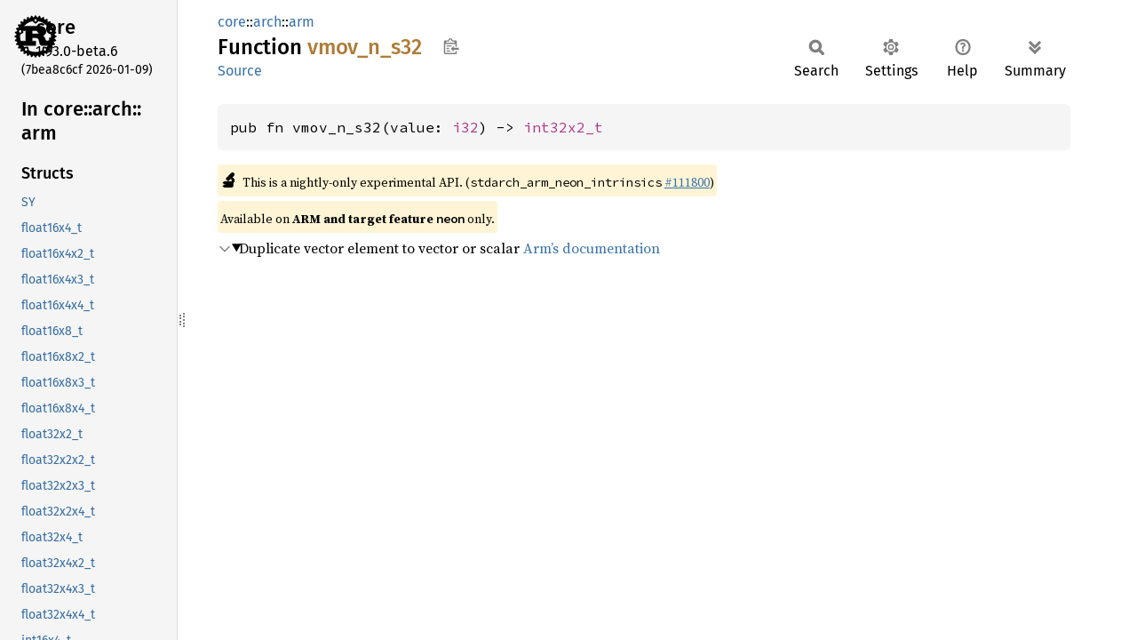

--- FILE ---
content_type: text/html
request_url: https://doc.rust-lang.org/beta/core/arch/arm/fn.vmov_n_s32.html
body_size: 1657
content:
<!DOCTYPE html><html lang="en"><head><meta charset="utf-8"><meta name="viewport" content="width=device-width, initial-scale=1.0"><meta name="generator" content="rustdoc"><meta name="description" content="Duplicate vector element to vector or scalar Arm’s documentation"><title>vmov_n_s32 in core::arch::arm - Rust</title><script>if(window.location.protocol!=="file:")document.head.insertAdjacentHTML("beforeend","SourceSerif4-Regular-6b053e98.ttf.woff2,FiraSans-Italic-81dc35de.woff2,FiraSans-Regular-0fe48ade.woff2,FiraSans-MediumItalic-ccf7e434.woff2,FiraSans-Medium-e1aa3f0a.woff2,SourceCodePro-Regular-8badfe75.ttf.woff2,SourceCodePro-Semibold-aa29a496.ttf.woff2".split(",").map(f=>`<link rel="preload" as="font" type="font/woff2"href="../../../static.files/${f}">`).join(""))</script><link rel="stylesheet" href="../../../static.files/normalize-9960930a.css"><link rel="stylesheet" href="../../../static.files/rustdoc-ca0dd0c4.css"><meta name="rustdoc-vars" data-root-path="../../../" data-static-root-path="../../../static.files/" data-current-crate="core" data-themes="" data-resource-suffix="1.93.0" data-rustdoc-version="1.93.0-beta.6 (7bea8c6cf 2026-01-09)" data-channel="beta" data-search-js="search-9e2438ea.js" data-stringdex-js="stringdex-a3946164.js" data-settings-js="settings-c38705f0.js" ><script src="../../../static.files/storage-e2aeef58.js"></script><script defer src="sidebar-items1.93.0.js"></script><script defer src="../../../static.files/main-a410ff4d.js"></script><noscript><link rel="stylesheet" href="../../../static.files/noscript-263c88ec.css"></noscript><link rel="alternate icon" type="image/png" href="../../../static.files/favicon-32x32-eab170b8.png"><link rel="icon" type="image/svg+xml" href="../../../static.files/favicon-044be391.svg"></head><body class="rustdoc fn"><!--[if lte IE 11]><div class="warning">This old browser is unsupported and will most likely display funky things.</div><![endif]--><rustdoc-topbar><h2><a href="#">vmov_n_s32</a></h2></rustdoc-topbar><nav class="sidebar"><div class="sidebar-crate"><a class="logo-container" href="../../../core/index.html"><img class="rust-logo" src="../../../static.files/rust-logo-9a9549ea.svg" alt="logo"></a><h2><a href="../../../core/index.html">core</a><span class="version">1.93.0-beta.6</span></h2></div><div class="version">(7bea8c6cf	2026-01-09)</div><div class="sidebar-elems"><div id="rustdoc-modnav"><h2><a href="index.html">In core::<wbr>arch::<wbr>arm</a></h2></div></div></nav><div class="sidebar-resizer" title="Drag to resize sidebar"></div><main><div class="width-limiter"><section id="main-content" class="content"><div class="main-heading"><div class="rustdoc-breadcrumbs"><a href="../../index.html">core</a>::<wbr><a href="../index.html">arch</a>::<wbr><a href="index.html">arm</a></div><h1>Function <span class="fn">vmov_<wbr>n_<wbr>s32</span>&nbsp;<button id="copy-path" title="Copy item path to clipboard">Copy item path</button></h1><rustdoc-toolbar></rustdoc-toolbar><span class="sub-heading"><a class="src" href="../../../src/core/stdarch/crates/core_arch/src/arm_shared/neon/generated.rs.html#31830-31832">Source</a> </span></div><pre class="rust item-decl"><code>pub fn vmov_n_s32(value: <a class="primitive" href="../../primitive.i32.html">i32</a>) -&gt; <a class="struct" href="struct.int32x2_t.html" title="struct core::arch::arm::int32x2_t">int32x2_t</a></code></pre><span class="item-info"><div class="stab unstable"><span class="emoji">🔬</span><span>This is a nightly-only experimental API. (<code>stdarch_arm_neon_intrinsics</code>&nbsp;<a href="https://github.com/rust-lang/rust/issues/111800">#111800</a>)</span></div><div class="stab portability">Available on <strong>ARM and target feature <code>neon</code></strong> only.</div></span><details class="toggle top-doc" open><summary class="hideme"><span>Expand description</span></summary><div class="docblock"><p>Duplicate vector element to vector or scalar
<a href="https://developer.arm.com/architectures/instruction-sets/intrinsics/vmov_n_s32">Arm’s documentation</a></p>
</div></details></section></div></main></body></html>